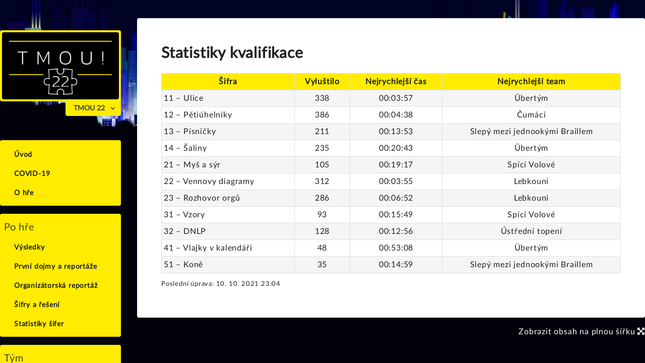

--- FILE ---
content_type: text/html; charset=utf-8
request_url: https://www.tmou.cz/22/page/qualification-stats
body_size: 4572
content:
<!DOCTYPE html>
<html lang="cs">

    <head>
        <meta charset="UTF-8">
        <meta name="viewport" content="width=device-width, initial-scale=1.0">
        <meta http-equiv="X-UA-Compatible" content="ie=edge">
        <title>Statistiky kvalifikace | 22. ročník | TMOU!</title>
        <meta name="description" content="Tmou je nocni tymova hra spojena s orientaci ve meste a v terenu a s lustenim narocnych sifer.">
        <meta name="keywords" content="Tmou, TMOU!, nocni hra, orientace, sifrovani, sifra, hadanka, soutez, zavod, vyzva, inteligence, mestska hra, narocne sifry, noc venku">
        <meta name="theme-color" content="#ffec01" />

        <link rel="stylesheet" href="/assets/css/app.css?1754711443">
        <link rel="stylesheet" href="/assets/fontawesome/css/all.css?1754711443">
        <style>
            #background {
                background-image: url('/assets/images/bg.sm.jpg?1754711443');
            }
            @media (min-width: 961px) {
                #background {
                    background-image: url('/assets/images/bg.md.jpg?1754711443');
                }
            }
            @media (min-width: 1281px) {
                #background {
                    background-image: url('/assets/images/bg.lg.jpg?1754711443');
                }
            }
            @media (min-width: 1921px) {
                #background {
                    background-image: url('/assets/images/bg.png?1754711443');
                }
            }
        </style>
    </head>

    <body class="bg-fixed bg-cover bg-black-tmou tracking-wider tracking-normal">
        <div class="overflow-hidden">
            <div class="parallax" id="parallax">
                <div id="background" class="w-full parallax-layer parallax-layer-back bg-cover bg-top" style="height: 60vh; background-size: cover; background-color: rgb(0, 3, 31); background-repeat: no-repeat; background-position: center;">
                </div>
                <div class="w-full flex flex-row parallax-layer parallax-layer-middle" style="height: 160vh; align-items: center; justify-content: center;">
                    <img src="/assets/images/bg-bottom.svg?1754711443" class="" style="min-width: 1200px; width: 100%;" alt="silhouette">
                </div>
                <div class="w-full parallax-layer parallax-layer-base">
                    <!-- Container -->
                    <div class="container flex flex-wrap mx-auto px-2 pb-1 lg:pt-5">
                        <!-- Navigation -->
                        <nav class="z-10 w-full no:bg-yellow-tmou lg:bg-transparent lg:w-1/5 lg:pr-4 text-xl text-gray-800 leading-normal lg:rounded-sm sticky lg:static inset-0 border-b-4 no:border-black lg:border-none" id="navigation">
                            <div class="sticky lg:static inset-0 lg:mt-0 lg:block lg:pt-5">
                            <div class="lg:static inset-0 lg:mt-0 lg:block lg:pt-5">
                                <!-- TMOU header -->
                                <div class="w-full flex flex-no-wrap content-center lg:block lg:mb-8">
                                    <div class="flex-grow flex-auto font-bold text-center text-4xl p-1 lg:mb-0 text-gray-700 bg-yellow-tmou rounded-sm rounded-br-none mb-0">
                                        <a href="/22/page/">
                                            <img src="/storage/22/logo.png" class="h-12 lg:h-auto lg:w-full rounded-lg lg:rounded-sm mx-auto" alt="Logo TMOU">
                                        </a>
                                    </div>
                                    <div class="block dropdown lg:w-full flex-none lg:mb-0 lg:pb-0 text-right text-sm mt-0">
                                        <button class="dropbtn lg:mt-0 bg-yellow-tmou rounded-sm rounded-t-none mt-3 p-1 px-4 pr-8 font-semibold">
                                                TMOU 22
                                        </button>
                                        <div class="pointer-events-none absolute inset-y-0 right-0 flex items-center px-2"><svg class="fill-current h-4 w-4" xmlns="http://www.w3.org/2000/svg" viewBox="0 0 20 20"><path d="M9.293 12.95l.707.707L15.657 8l-1.414-1.414L10 10.828 5.757 6.586 4.343 8z"></path></svg></div>
                                        <ul class="dropdown-content w-full bg-yellow-tmou rounded-lg p-3 shadow-xl text-left">
                                                <li><a class="whitespace-pre lg:whitespace-normal border-l-4 p-1 my-1 border-yellow-tmou hover:border-black pl-4 block" href="/27/page/" title="6.–7. 11. 2026">TMOU 27</a></li>
                                                <li><a class="whitespace-pre lg:whitespace-normal border-l-4 p-1 my-1 border-yellow-tmou hover:border-black pl-4 block" href="/26/page/" title="Konečně normální abeceda?">TMOU 26</a></li>
                                                <li><a class="whitespace-pre lg:whitespace-normal border-l-4 p-1 my-1 border-yellow-tmou hover:border-black pl-4 block" href="/25/page/" title="na dno">TMOU 25</a></li>
                                                <li><a class="whitespace-pre lg:whitespace-normal border-l-4 p-1 my-1 border-yellow-tmou hover:border-black pl-4 block" href="/24/page/" title="hra se spoustou vrcholů">TMOU 24</a></li>
                                                <li><a class="whitespace-pre lg:whitespace-normal border-l-4 p-1 my-1 border-yellow-tmou hover:border-black pl-4 block" href="/23/page/" title="hra, která vás převeze">TMOU 23</a></li>
                                                <li><a class="whitespace-pre lg:whitespace-normal border-l-4 p-1 my-1 border-yellow-tmou hover:border-black pl-4 block" href="/22/page/" title="hra, co tě složí!">TMOU 22</a></li>
                                                <li><a class="whitespace-pre lg:whitespace-normal border-l-4 p-1 my-1 border-yellow-tmou hover:border-black pl-4 block" href="/-1/page/" title="international Tmou in Mostly Online Universe">TMOU -1</a></li>
                                                <li><a class="whitespace-pre lg:whitespace-normal border-l-4 p-1 my-1 border-yellow-tmou hover:border-black pl-4 block" href="/21/page/" title="Oko bere">TMOU 21</a></li>
                                            <li><a class="border-l-4 p-1 my-1 border-yellow-tmou hover:border-black pl-4 block" href="/page/">Obecné</a></li>
                                            <li><a class="border-l-4 p-1 my-1 border-yellow-tmou hover:border-black pl-4 block" href="https://archiv.tmou.cz/archiv/index.html">Archiv</a></li>
                                        </ul>
                                    </div>
                                    <!-- Hamburger -->
                                    <div class="flex-none lg:hidden m-auto p-2 pr-4 align-bottom">
                                        <button id="nav-toggle"
                                                class="align-bottom items-center px-3 py-2 border rounded text-black border-black hover:text-gray-900 hover:border-gray-500 appearance-none focus:outline-none">
                                            <svg class="fill-current h-3 w-3" viewBox="0 0 20 20" xmlns="http://www.w3.org/2000/svg">
                                                <title>Menu</title>
                                                <path d="M0 3h20v2H0V3zm0 6h20v2H0V9zm0 6h20v2H0v-2z"></path>
                                            </svg>
                                        </button>
                                    </div>
                                    <!-- /Hamburger -->
                                </div>
                                <!-- /TMOU header -->
                                <!-- Menu -->
                                <div class="w-full mt-1">

<div class="w-full
            lg:static
            hidden
            lg:h-auto
            overflow-x-hidden
            overflow-y-auto
            lg:overflow-y-hidden
            lg:block
            mt-0
            bg-black lg:bg-transparent
            shadow lg:shadow-none
            max-h-screen-80 lg:max-h-full
            overflow-y-auto"
     id="nav-content">
            <ul class="list-reset bg-yellow-tmou lg:rounded-sm p-2 my-4">

<li class="py-1 md:my-0  lg:hover:bg-transparent rounded-sm">
    <a href="/22/page/index"  class="block pl-4 align-middle text-gray-700 no-underline hover:text-red-500 border-l-4 border-transparent  lg:hover:border-black ">
        <span class="pb-1 md:pb-0 text-sm text-gray-900 font-black">Úvod</span>
    </a>
</li>

<li class="py-1 md:my-0  lg:hover:bg-transparent rounded-sm">
    <a href="/22/page/covid"  class="block pl-4 align-middle text-gray-700 no-underline hover:text-red-500 border-l-4 border-transparent  lg:hover:border-black ">
        <span class="pb-1 md:pb-0 text-sm text-gray-900 font-black">COVID-19</span>
    </a>
</li>

<li class="py-1 md:my-0  lg:hover:bg-transparent rounded-sm">
    <a href="/22/page/about"  class="block pl-4 align-middle text-gray-700 no-underline hover:text-red-500 border-l-4 border-transparent  lg:hover:border-black ">
        <span class="pb-1 md:pb-0 text-sm text-gray-900 font-black">O hře</span>
    </a>
</li>
            </ul>
            <ul class="list-reset bg-yellow-tmou lg:rounded-sm p-2 my-4">
                        <li class="py-1 md:my-0  lg:hover:bg-transparent rounded-sm">Po hře</li>

<li class="py-1 md:my-0  lg:hover:bg-transparent rounded-sm">
    <a href="/22/page/game-flow"  class="block pl-4 align-middle text-gray-700 no-underline hover:text-red-500 border-l-4 border-transparent  lg:hover:border-black ">
        <span class="pb-1 md:pb-0 text-sm text-gray-900 font-black">Výsledky</span>
    </a>
</li>

<li class="py-1 md:my-0  lg:hover:bg-transparent rounded-sm">
    <a href="/22/page/game-reports"  class="block pl-4 align-middle text-gray-700 no-underline hover:text-red-500 border-l-4 border-transparent  lg:hover:border-black ">
        <span class="pb-1 md:pb-0 text-sm text-gray-900 font-black">První dojmy a reportáže</span>
    </a>
</li>

<li class="py-1 md:my-0  lg:hover:bg-transparent rounded-sm">
    <a href="/22/page/org-report"  class="block pl-4 align-middle text-gray-700 no-underline hover:text-red-500 border-l-4 border-transparent  lg:hover:border-black ">
        <span class="pb-1 md:pb-0 text-sm text-gray-900 font-black">Organizátorská reportáž</span>
    </a>
</li>

<li class="py-1 md:my-0  lg:hover:bg-transparent rounded-sm">
    <a href="/22/page/puzzles" title="Zadání a řešení šifer TMOU 22" class="block pl-4 align-middle text-gray-700 no-underline hover:text-red-500 border-l-4 border-transparent  lg:hover:border-black ">
        <span class="pb-1 md:pb-0 text-sm text-gray-900 font-black">Šifry a řešení</span>
    </a>
</li>

<li class="py-1 md:my-0  lg:hover:bg-transparent rounded-sm">
    <a href="/22/page/game-statistics"  class="block pl-4 align-middle text-gray-700 no-underline hover:text-red-500 border-l-4 border-transparent  lg:hover:border-black ">
        <span class="pb-1 md:pb-0 text-sm text-gray-900 font-black">Statistiky šifer</span>
    </a>
</li>
            </ul>
            <ul class="list-reset bg-yellow-tmou lg:rounded-sm p-2 my-4">
                        <li class="py-1 md:my-0  lg:hover:bg-transparent rounded-sm">Tým</li>

<li class="py-1 md:my-0  lg:hover:bg-transparent rounded-sm">
    <a href="/22/page/login"  class="block pl-4 align-middle text-gray-700 no-underline hover:text-red-500 border-l-4 border-transparent  lg:hover:border-black ">
        <span class="pb-1 md:pb-0 text-sm text-gray-900 font-black">Přihlášení</span>
    </a>
</li>

<li class="py-1 md:my-0  lg:hover:bg-transparent rounded-sm">
    <a href="/22/page/registration"  class="block pl-4 align-middle text-gray-700 no-underline hover:text-red-500 border-l-4 border-transparent  lg:hover:border-black ">
        <span class="pb-1 md:pb-0 text-sm text-gray-900 font-black">Registrace</span>
    </a>
</li>


<li class="py-1 md:my-0  lg:hover:bg-transparent rounded-sm">
    <a href="/22/page/teams-registered"  class="block pl-4 align-middle text-gray-700 no-underline hover:text-red-500 border-l-4 border-transparent  lg:hover:border-black ">
        <span class="pb-1 md:pb-0 text-sm text-gray-900 font-black">Registrované týmy</span>
    </a>
</li>

            </ul>
            <ul class="list-reset bg-yellow-tmou lg:rounded-sm p-2 my-4">
                        <li class="py-1 md:my-0  lg:hover:bg-transparent rounded-sm">Kvalifikace</li>

<li class="py-1 md:my-0  lg:hover:bg-transparent rounded-sm">
    <a href="/22/page/qualification-rules"  class="block pl-4 align-middle text-gray-700 no-underline hover:text-red-500 border-l-4 border-transparent  lg:hover:border-black ">
        <span class="pb-1 md:pb-0 text-sm text-gray-900 font-black">Pravidla kvalifikace</span>
    </a>
</li>


<li class="py-1 md:my-0  lg:hover:bg-transparent rounded-sm">
    <a href="/22/page/qualification-results"  class="block pl-4 align-middle text-gray-700 no-underline hover:text-red-500 border-l-4 border-transparent  lg:hover:border-black ">
        <span class="pb-1 md:pb-0 text-sm text-gray-900 font-black">Výsledky kvalifikace</span>
    </a>
</li>

<li class="py-1 md:my-0  lg:hover:bg-transparent rounded-sm">
    <a href="/22/page/teams-qualified"  class="block pl-4 align-middle text-gray-700 no-underline hover:text-red-500 border-l-4 border-transparent  lg:hover:border-black ">
        <span class="pb-1 md:pb-0 text-sm text-gray-900 font-black">Kvalifikované týmy</span>
    </a>
</li>

<li class="py-1 md:my-0  lg:hover:bg-transparent rounded-sm">
    <a href="/22/page/qualification-puzzles" title="Zadání a řešení šifer kvalifikace" class="block pl-4 align-middle text-gray-700 no-underline hover:text-red-500 border-l-4 border-transparent  lg:hover:border-black ">
        <span class="pb-1 md:pb-0 text-sm text-gray-900 font-black">Šifry a řešení</span>
    </a>
</li>

<li class="py-1 md:my-0  lg:hover:bg-transparent rounded-sm">
    <a href="/22/page/qualification-stats" title="Statistiky kvalifikace" class="block pl-4 align-middle text-gray-700 no-underline hover:text-red-500 border-l-4 border-transparent lg:border-black lg:hover:border-black ">
        <span class="pb-1 md:pb-0 text-sm text-gray-900 font-black">Statistiky kvalifikace</span>
    </a>
</li>
            </ul>
            <ul class="list-reset bg-yellow-tmou lg:rounded-sm p-2 my-4">
                        <li class="py-1 md:my-0  lg:hover:bg-transparent rounded-sm">Hra</li>

<li class="py-1 md:my-0  lg:hover:bg-transparent rounded-sm">
    <a href="/22/page/rules"  class="block pl-4 align-middle text-gray-700 no-underline hover:text-red-500 border-l-4 border-transparent  lg:hover:border-black ">
        <span class="pb-1 md:pb-0 text-sm text-gray-900 font-black">Pravidla hry</span>
    </a>
</li>

<li class="py-1 md:my-0  lg:hover:bg-transparent rounded-sm">
    <a href="/22/page/teams-playing"  class="block pl-4 align-middle text-gray-700 no-underline hover:text-red-500 border-l-4 border-transparent  lg:hover:border-black ">
        <span class="pb-1 md:pb-0 text-sm text-gray-900 font-black">Hrající týmy</span>
    </a>
</li>
            </ul>
            <ul class="list-reset bg-yellow-tmou lg:rounded-sm p-2 my-4">

<li class="py-1 md:my-0  lg:hover:bg-transparent rounded-sm">
    <a href="/page/discussion"  class="block pl-4 align-middle text-gray-700 no-underline hover:text-red-500 border-l-4 border-transparent  lg:hover:border-black ">
        <span class="pb-1 md:pb-0 text-sm text-gray-900 font-black">Fórum</span>
    </a>
</li>

<li class="py-1 md:my-0  lg:hover:bg-transparent rounded-sm">
    <a href="/page/hall-of-fame"  class="block pl-4 align-middle text-gray-700 no-underline hover:text-red-500 border-l-4 border-transparent  lg:hover:border-black ">
        <span class="pb-1 md:pb-0 text-sm text-gray-900 font-black">Síň slávy</span>
    </a>
</li>

<li class="py-1 md:my-0  lg:hover:bg-transparent rounded-sm">
    <a href="http://tmou.cz/archiv"  class="block pl-4 align-middle text-gray-700 no-underline hover:text-red-500 border-l-4 border-transparent  lg:hover:border-black ">
        <span class="pb-1 md:pb-0 text-sm text-gray-900 font-black">Archiv</span>
    </a>
</li>

<li class="py-1 md:my-0  lg:hover:bg-transparent rounded-sm">
    <a href="/page/media"  class="block pl-4 align-middle text-gray-700 no-underline hover:text-red-500 border-l-4 border-transparent  lg:hover:border-black ">
        <span class="pb-1 md:pb-0 text-sm text-gray-900 font-black">TMOU v médiích</span>
    </a>
</li>
            </ul>

</div>
                                </div>
                                <!-- /Menu -->
                            </div>
                        </nav>
                        <!-- /Navigation -->

                        <!-- Main content -->
                        <div class="w-full p-0 m-0 lg:w-4/5 lg:pl-4" id="content">
                            <!-- Login bar -->
                            <!-- /Login bar -->
                            <!-- Jumbo tron -->
                            <span id="make-keyboard-scrolling-great-again" tabindex="0"></span>
                            <!-- /Jumbo tron -->
                            <div class="w-full m-0 p-2 sm:p-6 md:p-8 lg:p-12 text-gray-900 leading-normal bg-white rounded-sm my-4 page-content">
    <div id="banner">
        <h1>Statistiky kvalifikace</h1>
    </div>

    <div id="content">
            <div class="table-responsive datagrid">
	<table class="datagrid datagrid-grid w-full">
		<thead>
			<tr>
				<th class="bg-yellow-tmou">Šifra</th>

				<th class="bg-yellow-tmou">Vyluštilo</th>

				<th class="bg-yellow-tmou">Nejrychlejší čas</th>

				<th class="bg-yellow-tmou">Nejrychlejší team</th>
			</tr>
		</thead>

		<tr>
			<td class="text-left">11 – Ulice</td>

			<td class="text-center">338</td>

			<td class="text-center">00:03:57</td>

			<td class="text-center">Übertým</td>
		</tr>

		<tr>
			<td class="text-left">12 – Pětiúhelníky</td>

			<td class="text-center">386</td>

			<td class="text-center">00:04:38</td>

			<td class="text-center">Čumáci</td>
		</tr>

		<tr>
			<td class="text-left">13 – Písničky</td>

			<td class="text-center">211</td>

			<td class="text-center">00:13:53</td>

			<td class="text-center">Slepý mezi jednookými Braillem</td>
		</tr>

		<tr>
			<td class="text-left">14 – Šaliny</td>

			<td class="text-center">235</td>

			<td class="text-center">00:20:43</td>

			<td class="text-center">Übertým</td>
		</tr>

		<tr>
			<td class="text-left">21 – Myš a sýr</td>

			<td class="text-center">105</td>

			<td class="text-center">00:19:17</td>

			<td class="text-center">Spící Volové</td>
		</tr>

		<tr>
			<td class="text-left">22 – Vennovy diagramy</td>

			<td class="text-center">312</td>

			<td class="text-center">00:03:55</td>

			<td class="text-center">Lebkouni</td>
		</tr>

		<tr>
			<td class="text-left">23 – Rozhovor orgů</td>

			<td class="text-center">286</td>

			<td class="text-center">00:06:52</td>

			<td class="text-center">Lebkouni</td>
		</tr>

		<tr>
			<td class="text-left">31 – Vzory</td>

			<td class="text-center">93</td>

			<td class="text-center">00:15:49</td>

			<td class="text-center">Spící Volové</td>
		</tr>

		<tr>
			<td class="text-left">32 – DNLP</td>

			<td class="text-center">128</td>

			<td class="text-center">00:12:56</td>

			<td class="text-center">Ústřední topení</td>
		</tr>

		<tr>
			<td class="text-left">41 – Vlajky v kalendáři</td>

			<td class="text-center">48</td>

			<td class="text-center">00:53:08</td>

			<td class="text-center">Übertým</td>
		</tr>

		<tr>
			<td class="text-left">51 – Koně</td>

			<td class="text-center">35</td>

			<td class="text-center">00:14:59</td>

			<td class="text-center">Slepý mezi jednookými Braillem</td>
		</tr>
	</table>
</div>


        <p><small>Poslední úprava: 10. 10. 2021 23:04</small></p>
    </div>
                            </div>

                            <!-- /Main content -->
                            <div class="text-right text-white"><a class="toggle-fullscreen cursor-pointer" data-alternative-label="Skrýt obsah na plnou šířku <i class='fas fa-compress-arrows-alt'></i>">Zobrazit obsah na plnou šířku <i class="fas fa-expand-arrows-alt"></i></a></div>
                        </div>
                    </div>
                    <!--/container-->
                    <footer class="bg-black-tmou border-t-4 border-yellow-tmou shadow text-white">
                        <div class="container mx-auto py-8">
                            <div class="w-full mx-auto">
                                <div class="my-4 text-center">
                                    <a href="https://instruktori.cz" class="m-4 ml-0 mt-0 lg:float-left"><img class="lg:h-32 fixed-size h-24 inline" src="/assets/images/footer-sova.png?1754711443" alt="Logo Instruktorů Brno"></a>
                                    <p class="lg:float-left text-sm xl:ml-10 sm:ml-5 mr-5 mt-2 lg:-mt-2 text-center lg:text-left">
                                        TMOU! je akce pořádaná pod hlavičkou Instruktorů&nbsp;Brno.<br>
                                        © 2019&nbsp;&ndash;&nbsp;2026, <a class="hover:underline" href="https://www.instruktori.cz">Instruktoři Brno, z.s.</a>, Některá práva vyhrazena.<br>
                                        <a href="https://www.instruktori.cz/zasady-zpracovani-osobnich-udaju/">Informace o ochraně osobních údajů</a><br><br>
                                        <span id="time" class="text-sm" data-time="1768640004.274498">17. 1. 2026 9:53:24</span>
                                    </p>
                                </div>
                                <div class="w-full xl:w-1/2 md:w-1/4 sm:min-w-full lg:justify-end lg:text-right text-center">
                                    <h3 class="font-bold mb-0" id="foo">Kontakt</h3>
                                    <ul class="list-reset items-center text-sm pt-1">
                                        <li>
                                            <span class="lg:hidden"><i class="far fa-envelope text-white mr-2 w-3 align-content-center"></i>&nbsp;</span><a class="inline-block no-underline hover:underline py-1" href="mailto:tmou@instruktori.cz">tmou@instruktori.cz</a><span class="hidden lg:inline">&nbsp;<i class="far fa-envelope text-white ml-2 w-3 align-content-center"></i></span>
                                        </li>
                                        <li>
                                            <span class="lg:hidden"><i class="fab fa-facebook-f text-white mr-2 w-3 align-content-center"></i>&nbsp;</span><a class="inline-block no-underline hover:underline py-1" href="https://www.facebook.com/instruktori.brno/">Facebook</a><span class="hidden lg:inline">&nbsp;<i class="fab fa-facebook-f text-white ml-2 w-3 align-content-center lg:hidden"></i></span>
                                        </li>
                                    </ul>
                                </div>
                                <div class="clearfix"></div>
                            </div>
                        </div>
                    </footer>
                </div>
            </div>
        </div>
            <script src="/assets/js/jquery-3.4.0.min.js?1754711443"></script>
            <script src="/assets/js/netteForms.min.js?1754711443"></script>
            <script src="/assets/js/nextras.netteForms.js?1754711443"></script>
            <script src="/assets/js/nette.ajax.js?1754711443"></script>
            <script src="/assets/js/confirm.ajax.js?1754711443"></script>
            <script src="/assets/js/clock.js?1754711443"></script>
            <script src="/assets/js/popper.min.js?1754711443"></script>
            <script src="/assets/js/dropdown.js?1754711443"></script>
            <script src="/assets/js/menu-dropdown.js?1754711443"></script>
            <script src="/assets/js/collapse.js?1754711443"></script>
            <script src="/assets/js/util.js?1754711443"></script>
            <script src="/assets/js/fullscreen.js?1754711443"></script>
            <script>
                $.nette.init();
                init_clock('time');
                $('span#make-keyboard-scrolling-great-again').focus();
            </script>
                <script src="/assets/js/jquery.tableHeadFixer.js"></script>
                <script>
                    $("table.stick-1-left-columns").tableHeadFixer({'left' : 1});
                    $("table.stick-2-left-columns").tableHeadFixer({'left' : 2});
                </script>
    </body>
</html>


--- FILE ---
content_type: text/css
request_url: https://www.tmou.cz/assets/fonts/latofonts.css
body_size: 738
content:
/* Webfont: Lato-Black */@font-face {
    font-family: 'LatoWebBlack';
    src: url('./Lato-Black.eot'); /* IE9 Compat Modes */
    src: url('./Lato-Black.eot?#iefix') format('embedded-opentype'), /* IE6-IE8 */
         url('./Lato-Black.woff2') format('woff2'), /* Modern Browsers */
         url('./Lato-Black.woff') format('woff'), /* Modern Browsers */
         url('./Lato-Black.ttf') format('truetype');
    font-style: normal;
    font-weight: normal;
    text-rendering: optimizeLegibility;
}

/* Webfont: Lato-BlackItalic */@font-face {
    font-family: 'LatoWebBlack';
    src: url('./Lato-BlackItalic.eot'); /* IE9 Compat Modes */
    src: url('./Lato-BlackItalic.eot?#iefix') format('embedded-opentype'), /* IE6-IE8 */
         url('./Lato-BlackItalic.woff2') format('woff2'), /* Modern Browsers */
         url('./Lato-BlackItalic.woff') format('woff'), /* Modern Browsers */
         url('./Lato-BlackItalic.ttf') format('truetype');
    font-style: italic;
    font-weight: normal;
    text-rendering: optimizeLegibility;
}

/* Webfont: Lato-Bold */@font-face {
    font-family: 'LatoWebBold';
    src: url('./Lato-Bold.eot'); /* IE9 Compat Modes */
    src: url('./Lato-Bold.eot?#iefix') format('embedded-opentype'), /* IE6-IE8 */
         url('./Lato-Bold.woff2') format('woff2'), /* Modern Browsers */
         url('./Lato-Bold.woff') format('woff'), /* Modern Browsers */
         url('./Lato-Bold.ttf') format('truetype');
    font-style: normal;
    font-weight: normal;
    text-rendering: optimizeLegibility;
}

/* Webfont: Lato-BoldItalic */@font-face {
    font-family: 'LatoWebBold';
    src: url('./Lato-BoldItalic.eot'); /* IE9 Compat Modes */
    src: url('./Lato-BoldItalic.eot?#iefix') format('embedded-opentype'), /* IE6-IE8 */
         url('./Lato-BoldItalic.woff2') format('woff2'), /* Modern Browsers */
         url('./Lato-BoldItalic.woff') format('woff'), /* Modern Browsers */
         url('./Lato-BoldItalic.ttf') format('truetype');
    font-style: italic;
    font-weight: normal;
    text-rendering: optimizeLegibility;
}

/* Webfont: Lato-Hairline */@font-face {
    font-family: 'LatoWebHairline';
    src: url('./Lato-Hairline.eot'); /* IE9 Compat Modes */
    src: url('./Lato-Hairline.eot?#iefix') format('embedded-opentype'), /* IE6-IE8 */
         url('./Lato-Hairline.woff2') format('woff2'), /* Modern Browsers */
         url('./Lato-Hairline.woff') format('woff'), /* Modern Browsers */
         url('./Lato-Hairline.ttf') format('truetype');
    font-style: normal;
    font-weight: normal;
    text-rendering: optimizeLegibility;
}

/* Webfont: Lato-HairlineItalic */@font-face {
    font-family: 'LatoWebHairline';
    src: url('./Lato-HairlineItalic.eot'); /* IE9 Compat Modes */
    src: url('./Lato-HairlineItalic.eot?#iefix') format('embedded-opentype'), /* IE6-IE8 */
         url('./Lato-HairlineItalic.woff2') format('woff2'), /* Modern Browsers */
         url('./Lato-HairlineItalic.woff') format('woff'), /* Modern Browsers */
         url('./Lato-HairlineItalic.ttf') format('truetype');
    font-style: italic;
    font-weight: normal;
    text-rendering: optimizeLegibility;
}

/* Webfont: Lato-Heavy */@font-face {
    font-family: 'LatoWebHeavy';
    src: url('./Lato-Heavy.eot'); /* IE9 Compat Modes */
    src: url('./Lato-Heavy.eot?#iefix') format('embedded-opentype'), /* IE6-IE8 */
         url('./Lato-Heavy.woff2') format('woff2'), /* Modern Browsers */
         url('./Lato-Heavy.woff') format('woff'), /* Modern Browsers */
         url('./Lato-Heavy.ttf') format('truetype');
    font-style: normal;
    font-weight: normal;
    text-rendering: optimizeLegibility;
}

/* Webfont: Lato-HeavyItalic */@font-face {
    font-family: 'LatoWebHeavy';
    src: url('./Lato-HeavyItalic.eot'); /* IE9 Compat Modes */
    src: url('./Lato-HeavyItalic.eot?#iefix') format('embedded-opentype'), /* IE6-IE8 */
         url('./Lato-HeavyItalic.woff2') format('woff2'), /* Modern Browsers */
         url('./Lato-HeavyItalic.woff') format('woff'), /* Modern Browsers */
         url('./Lato-HeavyItalic.ttf') format('truetype');
    font-style: italic;
    font-weight: normal;
    text-rendering: optimizeLegibility;
}

/* Webfont: Lato-Italic */@font-face {
    font-family: 'LatoWeb';
    src: url('./Lato-Italic.eot'); /* IE9 Compat Modes */
    src: url('./Lato-Italic.eot?#iefix') format('embedded-opentype'), /* IE6-IE8 */
         url('./Lato-Italic.woff2') format('woff2'), /* Modern Browsers */
         url('./Lato-Italic.woff') format('woff'), /* Modern Browsers */
         url('./Lato-Italic.ttf') format('truetype');
    font-style: italic;
    font-weight: normal;
    text-rendering: optimizeLegibility;
}

/* Webfont: Lato-Light */@font-face {
    font-family: 'LatoWebLight';
    src: url('./Lato-Light.eot'); /* IE9 Compat Modes */
    src: url('./Lato-Light.eot?#iefix') format('embedded-opentype'), /* IE6-IE8 */
         url('./Lato-Light.woff2') format('woff2'), /* Modern Browsers */
         url('./Lato-Light.woff') format('woff'), /* Modern Browsers */
         url('./Lato-Light.ttf') format('truetype');
    font-style: normal;
    font-weight: normal;
    text-rendering: optimizeLegibility;
}

/* Webfont: Lato-LightItalic */@font-face {
    font-family: 'LatoWebLight';
    src: url('./Lato-LightItalic.eot'); /* IE9 Compat Modes */
    src: url('./Lato-LightItalic.eot?#iefix') format('embedded-opentype'), /* IE6-IE8 */
         url('./Lato-LightItalic.woff2') format('woff2'), /* Modern Browsers */
         url('./Lato-LightItalic.woff') format('woff'), /* Modern Browsers */
         url('./Lato-LightItalic.ttf') format('truetype');
    font-style: italic;
    font-weight: normal;
    text-rendering: optimizeLegibility;
}

/* Webfont: Lato-Medium */@font-face {
    font-family: 'LatoWebMedium';
    src: url('./Lato-Medium.eot'); /* IE9 Compat Modes */
    src: url('./Lato-Medium.eot?#iefix') format('embedded-opentype'), /* IE6-IE8 */
         url('./Lato-Medium.woff2') format('woff2'), /* Modern Browsers */
         url('./Lato-Medium.woff') format('woff'), /* Modern Browsers */
         url('./Lato-Medium.ttf') format('truetype');
    font-style: normal;
    font-weight: normal;
    text-rendering: optimizeLegibility;
}

/* Webfont: Lato-MediumItalic */@font-face {
    font-family: 'LatoWebMedium';
    src: url('./Lato-MediumItalic.eot'); /* IE9 Compat Modes */
    src: url('./Lato-MediumItalic.eot?#iefix') format('embedded-opentype'), /* IE6-IE8 */
         url('./Lato-MediumItalic.woff2') format('woff2'), /* Modern Browsers */
         url('./Lato-MediumItalic.woff') format('woff'), /* Modern Browsers */
         url('./Lato-MediumItalic.ttf') format('truetype');
    font-style: italic;
    font-weight: normal;
    text-rendering: optimizeLegibility;
}

/* Webfont: Lato-Regular */@font-face {
    font-family: 'LatoWeb';
    src: url('./Lato-Regular.eot'); /* IE9 Compat Modes */
    src: url('./Lato-Regular.eot?#iefix') format('embedded-opentype'), /* IE6-IE8 */
         url('./Lato-Regular.woff2') format('woff2'), /* Modern Browsers */
         url('./Lato-Regular.woff') format('woff'), /* Modern Browsers */
         url('./Lato-Regular.ttf') format('truetype');
    font-style: normal;
    font-weight: normal;
    text-rendering: optimizeLegibility;
}

/* Webfont: Lato-Semibold */@font-face {
    font-family: 'LatoWebSemibold';
    src: url('./Lato-Semibold.eot'); /* IE9 Compat Modes */
    src: url('./Lato-Semibold.eot?#iefix') format('embedded-opentype'), /* IE6-IE8 */
         url('./Lato-Semibold.woff2') format('woff2'), /* Modern Browsers */
         url('./Lato-Semibold.woff') format('woff'), /* Modern Browsers */
         url('./Lato-Semibold.ttf') format('truetype');
    font-style: normal;
    font-weight: normal;
    text-rendering: optimizeLegibility;
}

/* Webfont: Lato-SemiboldItalic */@font-face {
    font-family: 'LatoWebSemibold';
    src: url('./Lato-SemiboldItalic.eot'); /* IE9 Compat Modes */
    src: url('./Lato-SemiboldItalic.eot?#iefix') format('embedded-opentype'), /* IE6-IE8 */
         url('./Lato-SemiboldItalic.woff2') format('woff2'), /* Modern Browsers */
         url('./Lato-SemiboldItalic.woff') format('woff'), /* Modern Browsers */
         url('./Lato-SemiboldItalic.ttf') format('truetype');
    font-style: italic;
    font-weight: normal;
    text-rendering: optimizeLegibility;
}

/* Webfont: Lato-Thin */@font-face {
    font-family: 'LatoWebThin';
    src: url('./Lato-Thin.eot'); /* IE9 Compat Modes */
    src: url('./Lato-Thin.eot?#iefix') format('embedded-opentype'), /* IE6-IE8 */
         url('./Lato-Thin.woff2') format('woff2'), /* Modern Browsers */
         url('./Lato-Thin.woff') format('woff'), /* Modern Browsers */
         url('./Lato-Thin.ttf') format('truetype');
    font-style: normal;
    font-weight: normal;
    text-rendering: optimizeLegibility;
}

/* Webfont: Lato-ThinItalic */@font-face {
    font-family: 'LatoWebThin';
    src: url('./Lato-ThinItalic.eot'); /* IE9 Compat Modes */
    src: url('./Lato-ThinItalic.eot?#iefix') format('embedded-opentype'), /* IE6-IE8 */
         url('./Lato-ThinItalic.woff2') format('woff2'), /* Modern Browsers */
         url('./Lato-ThinItalic.woff') format('woff'), /* Modern Browsers */
         url('./Lato-ThinItalic.ttf') format('truetype');
    font-style: italic;
    font-weight: normal;
    text-rendering: optimizeLegibility;
}



--- FILE ---
content_type: image/svg+xml
request_url: https://www.tmou.cz/assets/images/bg-bottom.svg?1754711443
body_size: 4601
content:
<?xml version="1.0" encoding="UTF-8" standalone="no"?>
<svg
   xmlns:dc="http://purl.org/dc/elements/1.1/"
   xmlns:cc="http://creativecommons.org/ns#"
   xmlns:rdf="http://www.w3.org/1999/02/22-rdf-syntax-ns#"
   xmlns:svg="http://www.w3.org/2000/svg"
   xmlns="http://www.w3.org/2000/svg"
   xmlns:sodipodi="http://sodipodi.sourceforge.net/DTD/sodipodi-0.dtd"
   xmlns:inkscape="http://www.inkscape.org/namespaces/inkscape"
   id="Vrstva_12"
   data-name="Vrstva 12"
   viewBox="0 0 3840 2160"
   version="1.1"
   sodipodi:docname="bg-bottom.svg"
   inkscape:version="0.92.4 (5da689c313, 2019-01-14)">
  <metadata
     id="metadata893">
    <rdf:RDF>
      <cc:Work
         rdf:about="">
        <dc:format>image/svg+xml</dc:format>
        <dc:type
           rdf:resource="http://purl.org/dc/dcmitype/StillImage" />
        <dc:title>TMOU</dc:title>
      </cc:Work>
    </rdf:RDF>
  </metadata>
  <sodipodi:namedview
     pagecolor="#ffffff"
     bordercolor="#666666"
     borderopacity="1"
     objecttolerance="10"
     gridtolerance="10"
     guidetolerance="10"
     inkscape:pageopacity="0"
     inkscape:pageshadow="2"
     inkscape:window-width="1916"
     inkscape:window-height="1019"
     id="namedview891"
     showgrid="false"
     inkscape:zoom="0.12788689"
     inkscape:cx="-779.42197"
     inkscape:cy="2437.9935"
     inkscape:window-x="0"
     inkscape:window-y="18"
     inkscape:window-maximized="0"
     inkscape:current-layer="Vrstva_12" />
  <defs
     id="defs884">
    <style
       id="style882">.cls-1{fill:#01020c;}</style>
  </defs>
  <title
     id="title886">TMOU</title>
  <path
     class="cls-1"
     d="M3842,1238.79h-6.26c-21.33,2-36.92,9.4-54.07,20.36l-4.29-58.39-4.75,64.72c-.91.69-1.81,1.4-2.71,2.12l-.88-3.89-.49,2.19-2.29-31.2-2.83,38.48c-.66.61-1.33,1.23-2,1.85l-5.31-72.32-1.89,25.83-1-13.49-4.14,56.42-1.32-5.8-.5,2.18-2.29-31.2-2.12,28.94-4.76-64.83-2.66,36.25,0-.36-1,13.55L3732,1217l-4,54.56-1.14,5c-.55-.3-1.11-.59-1.67-.88l-9.12-124.35-5.53,75.36-2.81-12.41-.5,2.19-2.29-31.2-4.49,61.11-.45,2-4.63-63.1-1,13.55-2.44-33.2-7,95.89-8.09-110.18-5.53,75.36-2.81-12.41-8.61,38a31.09,31.09,0,0,0-41.78-22.17l-3.14-2.67-10.14,1.21-19.33,3-8.47-43.3-5.12-1.85-2.88-39.23-2.73,37.21-19.74-7.11-36-16-13.54,3.23-31.09,5.76s-25.34-17.1-28.1-19.05-9.37,8.23-9.37,8.23L3407,1178.25l-10.25,14.13-4.19,7.91a209.82,209.82,0,0,1-9.13,10.33,7.57,7.57,0,0,0-.48,1.15,5.25,5.25,0,0,0-4.27,4.91,7,7,0,0,0-6.52,8.42l-1.44,1-3.66,8.14a41.71,41.71,0,0,0-17,17.41,9.88,9.88,0,0,0-13.51,12.47c-.05.08-.1.15-.14.23a6.95,6.95,0,0,1-5.4,7q-.15.28-.27.57a7,7,0,0,0-10.94,8.67,7.18,7.18,0,0,0-1.74,2.14,7,7,0,0,0-.29,5.93l-1.43.66a6.45,6.45,0,0,0-.76-.47l-.29-.14a11.94,11.94,0,0,0-18.06,8.1,6.87,6.87,0,0,0-2.7-2.56,7,7,0,0,0-10.19,5.19l0-.55-.78,10.63q-3.86,3-7.56,6.1l-1.23-16.73-1,13.55-2.44-33.2-3.18,43.42q-3.69,3.49-7.18,7.19l-4.76-64.9-5.53,75.36-2.81-12.41-.5,2.19-2.29-31.2L3241,1355c-.41.61-.81,1.22-1.21,1.83l-4.25-57.89-1,13.55-2.44-33.2-5.23,71.2-2.34-10.37-1.54,6.79-6-81.91-5.54,75.36-2.81-12.41-3,13.39a14.08,14.08,0,0,0-11.33-.06,73.14,73.14,0,0,0-11.87-16.4,13.89,13.89,0,0,0,1.1-5.45,14,14,0,0,0-14-14.05c-.38,0-.76,0-1.13.06a14,14,0,0,0-24.91-1.8c-.43-.14-.87-.26-1.31-.36,0-.11,0-.23,0-.35a13246.89,13246.89,0,0,1-38-8.33,14,14,0,0,1-15.69-4.43,14,14,0,0,0-13.18,18.88,14,14,0,0,0-2.11.67l-1.27-17.34-1.38,18.8a14,14,0,0,0-6,11l-2.19-29.84-1,13.55-2.44-33.2L3054.7,1329q-3-1.26-6-2.45l-5-68.09-4.74,64.46c-1.18-.43-2.36-.85-3.55-1.26l-.06-.25-.05.22q-4.95-1.69-10-3.23l-3.08-42-3,40.26c-1.24-.35-2.49-.68-3.73-1l-2.88-39.25-1,13.56-2.43-33.2-4.13,56.24c-2-.45-3.94-.88-5.92-1.3l-5.08-69.23-4.93,67.25-2.53-.43-.88-3.87-.81,3.59a316.63,316.63,0,0,0-40.69-4,53.48,53.48,0,0,0-62.83-14.92l-3.63-16-4.67,20.61-.22.16-4.37-59.45-4.95,67.52c-.83.9-1.61,1.83-2.38,2.79l-4.21-57.41-4.78,65.19-4.79-65.19-1,13.55-2.44-33.19-5.22,71.19-2.35-10.37-1.54,6.79-6-81.91-5.53,75.37-2.82-12.41-7.34,32.41-3.88-17.16-6.62,29.21a26.56,26.56,0,0,1-30.55-1.56c-.38,0-.75,0-1.13.05a14,14,0,0,0-24.9-1.79,13.89,13.89,0,0,0-4.34-.69,14,14,0,0,0-14.05,14,12.44,12.44,0,0,0,.07,1.37h-.07a14,14,0,0,1-15.69-4.43,13.79,13.79,0,0,1-7.43,0,14,14,0,0,0-11.65,21.9,33.67,33.67,0,0,0-.55,25.54l-3.32,45.28q-8.08,10-15.36,20.62l-6.58-89.65-8.35,113.82q-5.79,10.36-10.79,21.21l-3.76-51.2-4,54.5a7,7,0,0,0-6.74.48c-.19-.23-.39-.45-.61-.67a6.94,6.94,0,0,1-6.27-6,7,7,0,0,0-9.88.23,3.9,3.9,0,0,0-.33.38l-7.5-53.13-5.51,39.12-3.88-27.51L2595,1476l-7.93-56.17-10,70.75a7.15,7.15,0,0,0-.53-.57,7,7,0,0,0-9.89.23l-.08.1a6.9,6.9,0,0,0-2.07-3.95,17.61,17.61,0,0,0-14.39,14.14,5.15,5.15,0,0,0-2.17.39,7,7,0,0,0-3.6-4.41l-3.32-45.16-3.32,45.36a7.24,7.24,0,0,0-1.56,1.22,6.91,6.91,0,0,0-1.52,2.48l-3.42-46.58-2.3,31.31-3.23-44-6,81.72a5.3,5.3,0,0,0-1.22,6.72,6,6,0,0,0,.66.91l0,.66a12.55,12.55,0,0,0-2,1,13.75,13.75,0,0,0-6.09,7.21l-4.41-60-2.51,34.33-3.09-42-4.41,60a252.65,252.65,0,0,0-40-21.44l-4.57-50.51-4,44.26-1.34-6.53-1.29,6.29-5.9-28.77-5.52,26.92c-1.18-.37-2.37-.72-3.55-1.08l-4.15-20.23-3.69,18c-1.38-.37-2.77-.71-4.16-1.06l-11.44-55.82-6.91,33.73-1.87-9.12-3.35-45.65-4.86,66.2-4.71-64.18-5,68.51-1.34-.12-8.5-41.47-8.32,40.63c-1.47,0-2.94,0-4.41,0-5.36,0-10.67.18-15.94.51l-6.63-47-6.73,47.68-8.66-61.44-9.12,64.67-2.76.53-9.37-34.66L2287.7,1500a252.42,252.42,0,0,0-34,12.46l-6.34-79.76-6.85,86.17a257.26,257.26,0,0,0-23.45,13.9l-3.51-44.12-3.92,49.28c-.77.56-1.55,1.12-2.31,1.69l-5.31-66.69-6,75.52q-3,2.53-6,5.16l-11.61-61-7.38,38.77-14.14-74.26L2142.21,1534l-23-85.17-1.93,7.13-15.43-57.05L2081,1475.8l-7.2-26.62-12.26,45.35a71.7,71.7,0,0,1-27.71-15,16.35,16.35,0,0,0-12.09,10.32,16.36,16.36,0,0,0-25.15,9.77c-2.67-.11-5.35-.18-8-.18-.61,0-1.21,0-1.82,0a16.38,16.38,0,0,0-31.47-9c-.43.06-.86.11-1.29.2a16.36,16.36,0,0,1-19.49-3.11,16.32,16.32,0,0,0-11,8,30.37,30.37,0,0,1-22.49,6,10.36,10.36,0,0,0-7.37,5.81l-5.38-26.26-3.35-45.65-4.86,66.19-4.71-64.17-5.37,73.22-9.49-46.3-10.94,53.35-.89-.12-3.22-22.81-2.27,16.1-3.56-25.25-4.39,31.15-1.8,0-8.24-58.41-6.72,47.68-8.67-61.44-10.11,71.71-11.14-41.18-18.7,69.17a96.05,96.05,0,0,0-8.52,9.83,9.77,9.77,0,0,0-1-1.37l-5.84-73.52L1748.8,1550a10.17,10.17,0,0,0-3.66,2.42,7.82,7.82,0,0,1-14,1.69,10.36,10.36,0,0,0-12.44-7.12l-3-20.33-3.81,25.78,0,.07c-.23-.21-.45-.43-.68-.63l-8.44-41.21-5.4,26.34-5.53-27-7.13,34.75a30.75,30.75,0,0,0-11.71,5q-3.24-.59-6.51-1.07a7.25,7.25,0,0,0-14.2-2.52,11.42,11.42,0,0,0-1.08-1.24,10.33,10.33,0,0,0-8-2.91v-10.31h14.41l-17.42-62.23-17.42,62.23h15.61v11.88a10.2,10.2,0,0,0-1.9,1.53,10.06,10.06,0,0,0-1.14,1.41l-2,0a10.11,10.11,0,0,0-2.29-3.31,10.37,10.37,0,0,0-12.76-1.36,31.79,31.79,0,0,0-2.65-2.95c-.58-.56-1.18-1.09-1.8-1.61l-8.33-40.66-6.93,33.8a31.09,31.09,0,0,0-23.25,5.82l-6.67-32.53-3.35-45.65-4.86,66.2-4.71-64.18-5.37,73.22-9.49-46.3-5.35,26.08a10.74,10.74,0,0,0-16.79-.73,10.73,10.73,0,0,0-5.69-8.49,10.84,10.84,0,0,0-4.44-1.23l-3-21.58-2.58,18.27q-1.77-1.87-3.59-3.69a10.79,10.79,0,0,0-5.27-12.67,10.92,10.92,0,0,0-1.85-.76l-2.1-14.91-2,14.47a11.14,11.14,0,0,0-3.17.77q-5.52-4.53-11.35-8.69a31.1,31.1,0,0,0-40.91-29.91,31,31,0,0,0-19.76-6.35,27.15,27.15,0,0,0-24.39-6.35,11.33,11.33,0,0,0-1.42-1.7,10.78,10.78,0,0,0-15.24.2c-.28.29-.54.6-.79.91a10.79,10.79,0,0,0-10.46,2.4,6.93,6.93,0,0,0-2.78-2.69,7,7,0,0,0-8.53,1.58,8.18,8.18,0,0,0-.76-.48,7,7,0,0,0-4.54-.69,33.05,33.05,0,0,1-18.5,4.35,7,7,0,0,0-9.44,2.92,7.13,7.13,0,0,0-.38.85l-.46-.28a6.83,6.83,0,0,1-3.93-3,7,7,0,0,0-9.54,9.25q-3.37,1-6.69,2.07a6.92,6.92,0,0,0-.9-.58,7,7,0,0,0-9.45,2.92l0,.11a7,7,0,1,0-12.3,6.58q-7.77,3.66-15.17,8l-2-19.58-2.26,22.13q-8.45,5.19-16.31,11.16l-1.91-18.6-2.24,21.84c-.92.73-1.84,1.47-2.74,2.23l-1.79-17.46-1.82,17.72-3.18-31.08-3.9,38-2.1-20.48-2.84,27.69c-1.61,1.66-3.2,3.33-4.76,5l-3.3-32.2-4.19,40.95c-1,1.22-2,2.44-2.91,3.68l-8.78-85.73L1178,1548.66c-.34.7-.69,1.39-1,2.09l-16-99.81-17.77,110.59-.24-.08-5.18-50.51-2.67,26.1-10.92-53.18L1112.41,1541a40.62,40.62,0,0,0-16.12-13l-6.2-38.58-4.13,25.75-9.81-61-11.78,73.32a40.71,40.71,0,0,0-20.27,18.09l0,0-6.58-61.56-3,27.77-5.68-53.2-7.77,72.7L1010,1458.05l-10.43,68.74a10.88,10.88,0,0,0-3-2.59,10.67,10.67,0,0,0-6.74-11.42,5.84,5.84,0,0,0-7.47-8.73l-7.09-28-9.45-1.3-2-12.54s-1.71-12.74-3.08-12.8-4.82,1.51-4.82,1.51l-3.31,5.08-11.12,1.81a10.88,10.88,0,0,0-1.89-.68l0-.09a10.76,10.76,0,0,0-5.74-19.49,6.89,6.89,0,0,0,0-3.87,7,7,0,0,0-7.08-5,5.78,5.78,0,0,0-.19-.88,7,7,0,0,0-2.67-3.73,6.89,6.89,0,0,0,.22-4.58,7,7,0,0,0-12.5-1.93,27,27,0,0,0-12.43-8.43,6.49,6.49,0,0,0-.87.33,5,5,0,0,0-.12-.53,7.06,7.06,0,0,0-.52-1.27,6.8,6.8,0,0,0-.08-3.63,7,7,0,0,0-13.31-.31,7,7,0,0,0-5.74.09l-.73-.22a7,7,0,0,0-8.55-9.07l-.11,0a7,7,0,1,0-13.48-3.29,7.25,7.25,0,0,0-1.57.26,7,7,0,0,0-4.3,3.65,5.29,5.29,0,0,0-2.08-.74,6.84,6.84,0,0,0-.05-3.75,7,7,0,0,0-13.69,2.24,7,7,0,0,0-9.77,8.3,5.3,5.3,0,0,0-.73.6,9.22,9.22,0,0,0-15.6,2.71,5.37,5.37,0,0,0,.32,1.75,13.82,13.82,0,0,0-10.45,2l-4.53-42.38-3.88,36.33c-.35-.7-.71-1.41-1.08-2.1l-4.43-41.44-3.26,30.53c-.63-.7-1.27-1.38-1.92-2l-5-46.9-4.19,39.23a58.55,58.55,0,0,0-88.55,31.28,41.2,41.2,0,0,0-20.83-8l-6.27-30.59-6.43,31.36a41.08,41.08,0,0,0-13.31,5.47l-6.68-32.6-8.6,42-4.7-64-4.29,58.4-.91-.45-7.21-35.18-4.19,20.44L592,1371l-3.71,18.12a31.68,31.68,0,0,0-2-3.32l-25-92.47L549,1338.64a16.36,16.36,0,0,0-8.63-3.05,16.36,16.36,0,0,0-30.36-3.52c-.83-.62-1.66-1.22-2.51-1.81a16.36,16.36,0,0,0-28.29-14c-1.36-.44-2.73-.85-4.12-1.24l-.12,0-9.13-7.57-5.77-4.51s-5.81.57-9.74.48-2-5-2-5l-3.8-12.24-12.9,3a90.59,90.59,0,0,1-7.17-7.91c-1.78-2.57-11.56-12.31-11.56-12.31l-3.06.94a16.25,16.25,0,0,0-10.23-1.27c-.39.07-.76.18-1.14.28a63,63,0,0,0-20.14-3.3l-.69,0a10.38,10.38,0,0,0-11.63,1.19,63.08,63.08,0,0,0-17.28,6.16l-4.15-20.24L341.31,1207l-4.86,66.2L331.74,1209l-5.32,72.56h-.19l-9.35-45.64-8.59,41.91-4.5-1.21-.48.15-1.47-10.42-1.61,11.4-1.27.4L296,1257.17l-3.23,22.91-4.32,1.36-8.74-2.22L276.87,1259l-2.66,18.82-1.68-.43-4.55-8.56L257.85,1271l-7-75-7.24,78-.61.13-7.82-43.94-8.42,47.35c-5.11,1.06-8.69,1.78-9,1.79l-.43,1.8c-1.45-1.5-2.95-3-4.48-4.41l-2.05-25.88L209,1273.24l-1.94-1.64-6.7-72.24-5.84,63q-2.46-1.61-5-3.1L182,1177.8l-6.87,74.07q-4.32-1.87-8.8-3.45l-7.16-77.26-6.79,73.21q-5.59-1.29-11.36-2.09l-6.44-69.43-6.34,68.27c-1.87-.08-3.75-.13-5.64-.13-3.59,0-7.14.15-10.65.43l-10-3-5.37-58-5.2,56.06-6.06-.28-5.17-55.78-5.47,58.89-8.87,7.37-6-64.1-5.29,57-8.4-7-20.36,10.6A131.51,131.51,0,0,0,0,1238.79H-6.26V2350.24H3842Z"
     id="path888" />
</svg>


--- FILE ---
content_type: text/javascript
request_url: https://www.tmou.cz/assets/js/fullscreen.js?1754711443
body_size: 1494
content:
// Toggling content to fullscreen and back
$(document).on('click', '.toggle-fullscreen', function () {

    const altLabel = this.getAttribute('data-alternative-label');

    const originalContent = this.innerHTML;
    this.innerHTML = altLabel;
    this.setAttribute('data-alternative-label', originalContent);


    const isHidden = document.querySelector('#navigation').classList.contains('hidden');
    toggleFullscreenContent(isHidden);
    localStorage.setItem('fullscreen', isHidden ? 'false' : 'true');
});

$(function () {
    const fullscreen = localStorage.getItem('fullscreen');
    if (fullscreen === 'true') {
        toggleFullscreenContent(false);
    }
});


function toggleFullscreenContent(state) {
    if (!state) {
        document.querySelector('#navigation').classList.add('hidden');
        document.querySelector('#content').classList.remove('lg:w-4/5');
        document.querySelector('#content').classList.remove('lg:pl-4');
        document.querySelector('#content').parentElement.classList.remove('container');
        document.querySelector('footer').classList.add('hidden');
    } else {
        document.querySelector('#navigation').classList.remove('hidden');
        document.querySelector('#content').classList.add('lg:w-4/5');
        document.querySelector('#content').classList.add('lg:pl-4');
        document.querySelector('#content').parentElement.classList.add('container');
        document.querySelector('footer').classList.remove('hidden');
    }
}


--- FILE ---
content_type: text/javascript
request_url: https://www.tmou.cz/assets/js/menu-dropdown.js?1754711443
body_size: 1194
content:
/*Toggle dropdown list*/
/*https://gist.github.com/slavapas/593e8e50cf4cc16ac972afcbad4f70c8*/

var navMenuDiv = document.getElementById("nav-content");
var navMenu = document.getElementById("nav-toggle");
var parallax = document.getElementById("parallax");
document.onclick = check;

function check(e) {
    var target = (e && e.target) || (event && event.srcElement);


    //Nav Menu
    if (!checkParent(target, navMenuDiv)) {
        // click NOT on the menu
        if (checkParent(target, navMenu)) {
            // click on the link
            if (navMenuDiv.classList.contains("hidden")) {
                navMenuDiv.classList.remove("hidden");
                parallax.style.overflowY = 'hidden';
            } else {
                navMenuDiv.classList.add("hidden");
                parallax.style.overflowY = 'auto';
            }
        } else {
            // click both outside link and outside menu, hide menu
            navMenuDiv.classList.add("hidden");
            parallax.style.overflowY = 'auto';
        }
    }
}

function checkParent(t, elm) {
    while (t.parentNode) {
        if (t == elm) { return true; }
        t = t.parentNode;
    }
    return false;
}



--- FILE ---
content_type: text/javascript
request_url: https://www.tmou.cz/assets/js/nextras.netteForms.js?1754711443
body_size: 687
content:
/**
 * This file is part of the Nextras community extensions of Nette Framework
 *
 * @license    MIT
 * @link       https://github.com/nextras/forms
 * @author     Jan Skrasek
 */

Nette.getValuePrototype = Nette.getValue;
Nette.getValue = function(elem) {
	if (!elem || !elem.nodeName || !(elem.nodeName.toLowerCase() == 'input' && elem.name.match(/\[\]$/))) {
		return Nette.getValuePrototype(elem);
	} else {
		var value = [];
		for (var i = 0; i < elem.form.elements.length; i++) {
			var e = elem.form.elements[i];
			if (e.nodeName.toLowerCase() == 'input' && e.name == elem.name && e.checked) {
				value.push(e.value);
			}
		}

		return value.length == 0 ? null : value;
	}
};


--- FILE ---
content_type: text/javascript
request_url: https://www.tmou.cz/assets/js/confirm.ajax.js?1754711443
body_size: 339
content:
(function($, undefined) {

    $.nette.ext({
        before: function (xhr, settings) {
            if (!settings.nette) {
                return;
            }

            var question = settings.nette.el.data('confirm');
            if (question) {
                return confirm(question);
            }
        }
    });

})(jQuery);
